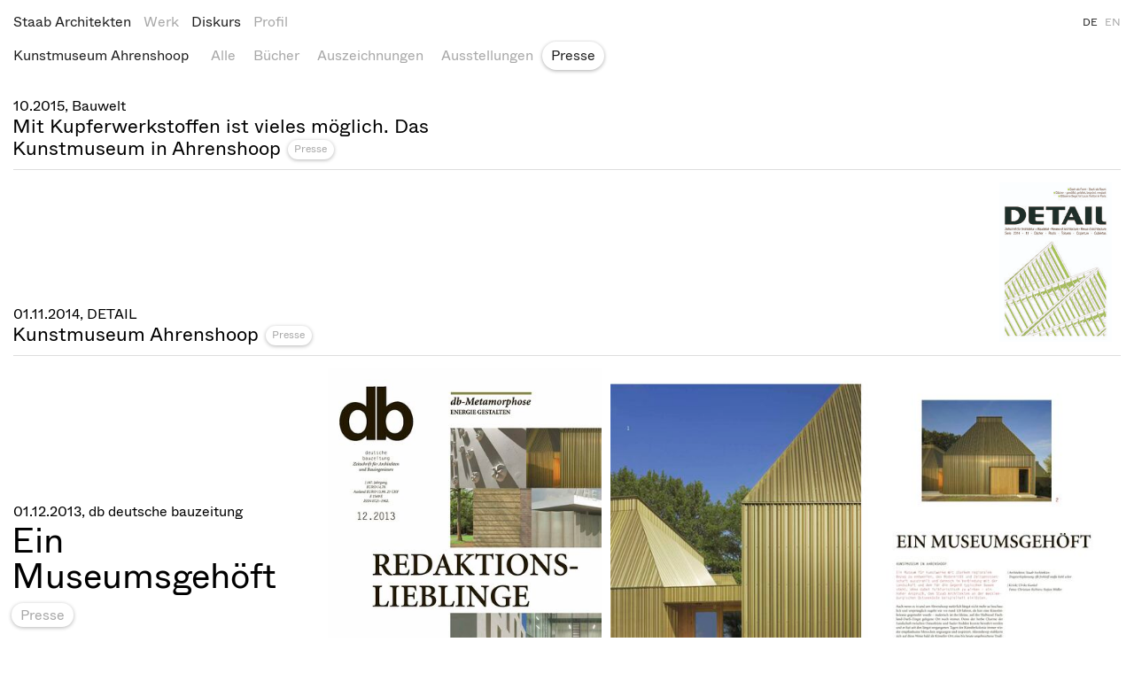

--- FILE ---
content_type: text/html; charset=utf-8
request_url: https://www.staab-architekten.com/de/discourse/filter/1745-presse?p=1505&a98670ebeefac7e9b6111eb444da13ba=263829c1a88b520cfc260990ae2a34a5&a98670ebeefac7e9b6111eb444da13ba=263829c1a88b520cfc260990ae2a34a5
body_size: 4068
content:
<!DOCTYPE html>
<html xmlns="http://www.w3.org/1999/xhtml" xml:lang="" lang="" class=" header-with-filter">
<head>
	<meta http-equiv="Content-Type" content="text/html;charset=utf-8" />
	<meta http-equiv="X-UA-Compatible" content="IE=edge" />
	<meta name="viewport" content="width=device-width, initial-scale=1, maximum-scale=1, minimum-scale=1" />
	<title>Diskurs - Staab Architekten</title>

	<link rel="stylesheet" type="text/css" media="all" href="/styles/cbplayer.css?v=20251216145528" />
	<link rel="stylesheet" type="text/css" media="all" href="/styles/main.css?v=20260112111040" />
	<meta property="og:url" content="https://www.staab-architekten.com/de/discourse/filter/1745-presse?p=1505&a98670ebeefac7e9b6111eb444da13ba=263829c1a88b520cfc260990ae2a34a5&a98670ebeefac7e9b6111eb444da13ba=263829c1a88b520cfc260990ae2a34a5" />
	<meta property="og:type" content="article" />
	<meta property="og:title" content="Diskurs - Staab Architekten" />
	<meta name="twitter:card" content="summary_large_image">
	<meta name="twitter:title" content="Diskurs - Staab Architekten" />
	<script>document.cookie='resolution='+Math.max(screen.width,screen.height)+("devicePixelRatio" in window ? ","+devicePixelRatio : ",1")+'; path=/';</script>

	<script>
		var _paq = window._paq = window._paq || [];
		_paq.push(['trackPageView']);
		_paq.push(['enableLinkTracking']);
		(function() {
			var u="//www.staab-architekten.com/matomo/";
			_paq.push(['setTrackerUrl', u+'matomo.php']);
			_paq.push(['setSiteId', '1']);
			var d=document, g=d.createElement('script'), s=d.getElementsByTagName('script')[0];
			g.async=true; g.src=u+'matomo.js'; s.parentNode.insertBefore(g,s);
		})();
	</script>

	<!--
		Design by HelloMe (https://hellome.studio/)
		Technical realization by Systemantics (https://www.systemantics.net/)
	-->
</head>
<body>


<header class="header">
	<div class="header__inner header__inner--first">
		<nav class="navigation navigation--active">

			<span class="navigation__item navigation__item--home">
				<a href="/de/?a98670ebeefac7e9b6111eb444da13ba=263829c1a88b520cfc260990ae2a34a5">Staab Architekten</a>
			</span>

			<span class="navigation__item">
				<a href="/de/projects/?a98670ebeefac7e9b6111eb444da13ba=263829c1a88b520cfc260990ae2a34a5">Werk</a>
			</span>

			<span class="navigation__item navigation__item--selected">
				<a href="/de/discourse/?a98670ebeefac7e9b6111eb444da13ba=263829c1a88b520cfc260990ae2a34a5">Diskurs</a>
			</span>

			<span class="navigation__item">
				<a href="/de/profile/1844-arbeitsweise?a98670ebeefac7e9b6111eb444da13ba=263829c1a88b520cfc260990ae2a34a5" >Profil</a>
			</span>
		</nav>

		<div class="langs">
			<a href="/de/discourse/filter/1745-presse?p=1505&a98670ebeefac7e9b6111eb444da13ba=263829c1a88b520cfc260990ae2a34a5&a98670ebeefac7e9b6111eb444da13ba=263829c1a88b520cfc260990ae2a34a5&a98670ebeefac7e9b6111eb444da13ba=263829c1a88b520cfc260990ae2a34a5" class="langs__lang js-view-change langs__lang--selected" data-url="/de/discourse/filter/1745-presse">DE</a>
			<a href="/en/discourse/filter/1745-presse?p=1505&a98670ebeefac7e9b6111eb444da13ba=263829c1a88b520cfc260990ae2a34a5&a98670ebeefac7e9b6111eb444da13ba=263829c1a88b520cfc260990ae2a34a5&a98670ebeefac7e9b6111eb444da13ba=263829c1a88b520cfc260990ae2a34a5" class="langs__lang js-view-change" data-url="/en/discourse/filter/1745-presse">EN</a>
		</div>

		<div class="header__mobile-close js-mobile-menu-close"></div>

		<ul class="header__mobile-bottom">
            <li class="header__mobile-bottom-item"><a href="https://www.staab-architekten.com/de/profile/1851-kontakt">Kontakt</a>,&nbsp;            <li class="header__mobile-bottom-item"><a href="https://www.staab-architekten.com/de/profile/1851-kontakt">Impressum</a>,&nbsp;            <li class="header__mobile-bottom-item"><a href="/de/3868-datenschutz?a98670ebeefac7e9b6111eb444da13ba=263829c1a88b520cfc260990ae2a34a5">Datenschutz</a>		</ul>

        <div class="header__mobile-bottom-right">
            <a href="https://www.instagram.com/staabarchitekten/">Instagram</a>
        </div>
	</div>

	<div class="header__mobile">
		<a href="/de/?a98670ebeefac7e9b6111eb444da13ba=263829c1a88b520cfc260990ae2a34a5" class="header__mobile-logo">
			Staab Architekten
		</a>

		<span class="header__mobile-title js-set-titleOnHeader"></span>

		<div class="header__mobile-button js-mobile-menu-open"></div>
	</div>

	<div class="header__inner header__inner--subnavigation header__inner--with-project">

		<div class="header__inner-slider js-header-slider">

            <div class="header__inner-project">
                <a href="/de/projects/1505-kunstmuseum-ahrenshoop?a98670ebeefac7e9b6111eb444da13ba=263829c1a88b520cfc260990ae2a34a5">Kunstmuseum Ahrenshoop</a>
            </div>
			<ul class="subnavigation on-desktop-show js-bubble">
                <li class="subnavigation__item"><a href="/de/discourse/?p=1505&a98670ebeefac7e9b6111eb444da13ba=263829c1a88b520cfc260990ae2a34a5" class="menu-button">Alle</a></li>
				<li class="subnavigation__item"><a href="/de/discourse/filter/1748-buch?p=1505&a98670ebeefac7e9b6111eb444da13ba=263829c1a88b520cfc260990ae2a34a5" class="menu-button">Bücher</a></li>
				<li class="subnavigation__item"><a href="/de/discourse/filter/1746-auszeichnung?p=1505&a98670ebeefac7e9b6111eb444da13ba=263829c1a88b520cfc260990ae2a34a5" class="menu-button">Auszeichnungen</a></li>
				<li class="subnavigation__item"><a href="/de/discourse/filter/1749-ausstellung?p=1505&a98670ebeefac7e9b6111eb444da13ba=263829c1a88b520cfc260990ae2a34a5" class="menu-button">Ausstellungen</a></li>
				<li class="subnavigation__item"><a href="/de/discourse/filter/1745-presse?p=1505&a98670ebeefac7e9b6111eb444da13ba=263829c1a88b520cfc260990ae2a34a5" class="menu-button menu-button--selected">Presse</a></li>
			</ul>

			<span class="mobile-filter-selected">
				Presse
			</span>

			<span class="mobile-filter-button js-overlayer-open">
                Alle
			</span>

		</div>
	</div>

	<div class="overlayer-filter">
		<div class="header__mobile-close js-overlayer-close"></div>

		<div class="overlayer-filter__title js-overlayer-filter-category">
			Diskurs
		</div>

		<div class="overlayer-filter__scrollable">
			<ul class="overlayer-filter__items js-filter-for-mobile">
				<li class="overlayer-filter__item">
					<a href="/de/discourse/?p=1505&a98670ebeefac7e9b6111eb444da13ba=263829c1a88b520cfc260990ae2a34a5" class="">Alle</a>
				</li>
				<li class="overlayer-filter__item">
					<a href="/de/discourse/filter/1748-buch?p=1505&a98670ebeefac7e9b6111eb444da13ba=263829c1a88b520cfc260990ae2a34a5" class="">Bücher</a>
				</li>
				<li class="overlayer-filter__item">
					<a href="/de/discourse/filter/1746-auszeichnung?p=1505&a98670ebeefac7e9b6111eb444da13ba=263829c1a88b520cfc260990ae2a34a5" class="">Auszeichnungen</a>
				</li>
				<li class="overlayer-filter__item">
					<a href="/de/discourse/filter/1749-ausstellung?p=1505&a98670ebeefac7e9b6111eb444da13ba=263829c1a88b520cfc260990ae2a34a5" class="">Ausstellungen</a>
				</li>
				<li class="overlayer-filter__item">
					<a href="/de/discourse/filter/1745-presse?p=1505&a98670ebeefac7e9b6111eb444da13ba=263829c1a88b520cfc260990ae2a34a5" class=" menu-button--selected">Presse</a>
				</li>
			</ul>
		</div>
	</div>



</header>

<main class="main" data-url="/de/discourse/filter/1745-presse?p=1505">
	<div class="main__inner">

		<div class="block-items">




            <article class="block-item block-item--clickable js-toggle-block block-item--diskurs block-item--no-images" data-hash="4077-mit-kupferwerkstoffen-ist-vieles-moglich-das-kunstmuseum-in-ahrenshoop" data-id="4077">
				<div class="block-item__inner">

					<div class="block-item__content-preview block-item__content-preview--flex">

                        <div class="block-item__preview-gap"></div>

						<div class="block-item__preview">
							<div class="preview__pin">

								<div class="block-item__preview-surtitle">
																		10.2015, Bauwelt
								</div>

								<div class="block-item__preview-title">
									Mit Kupferwerkstoffen ist vieles möglich. Das Kunstmuseum in Ahrenshoop <a href="/de/discourse/filter/1745-presse?a98670ebeefac7e9b6111eb444da13ba=263829c1a88b520cfc260990ae2a34a5" class="button button--block-tag button--block-small">Presse</a>								</div>
							</div>
						</div>

					</div>

					<div class="block-item__content">

                        <div class="content-flex">
                            <div class="content-flex__left">
                                <div class="block-item__title block-item__title--on-desktop">
        							<p>10.2015, Bauwelt</p>
        							<h1>Mit Kupferwerkstoffen ist vieles möglich. Das Kunstmuseum in Ahrenshoop</h1>
        						</div>

        						<div class="block-item__text block-item__text--with-buttons">
        							
        							<p>Bauwelt 40-41.2015<br />
Themenheft&nbsp;Fassade<br />
Kritik von&nbsp;Friederike Meyer<br />
Fotos von&nbsp;Stefan Müller</p>

        						</div>

                                <div class="block-item__buttons">
                                    <a href="/de/projects/1505-kunstmuseum-ahrenshoop?a98670ebeefac7e9b6111eb444da13ba=263829c1a88b520cfc260990ae2a34a5" class="button button--block">Kunstmuseum Ahrenshoop</a>
                                </div>
                            </div>
                            <div class="content-flex__right">
                                <div class="block-item__title block-item__title--on-mobile">
                                    <p>10.2015, Bauwelt</p>
                                    <h1>Mit Kupferwerkstoffen ist vieles möglich. Das Kunstmuseum in Ahrenshoop</h1>
                                </div>

<div class="block-item__images">

	</div>                            </div>
                        </div>

					</div>
				</div>
			</article>






            <article class="block-item block-item--clickable js-toggle-block block-item--diskurs block-item--image-portrait" data-hash="4079-kunstmuseum-ahrenshoop" data-id="4079">
				<div class="block-item__inner">

					<div class="block-item__content-preview block-item__content-preview--flex">

                        <div class="block-item__preview-gap"></div>

						<div class="block-item__preview">
							<div class="preview__pin">

								<div class="block-item__preview-surtitle">
																		01.11.2014, DETAIL
								</div>

								<div class="block-item__preview-title">
									Kunstmuseum Ahrenshoop <a href="/de/discourse/filter/1745-presse?a98670ebeefac7e9b6111eb444da13ba=263829c1a88b520cfc260990ae2a34a5" class="button button--block-tag button--block-small">Presse</a>								</div>
							</div>
						</div>

                <div class="block-item__images">
                    <div class="block-item__images-preview">

                        <div class="preview__images js-images-container">

                                        <div class="preview-item__image js-imagesize " data-ratio="0.70695553021665" data-height="180" data-width="127.251995439"   data-mobilewidth="110" data-heightmedium="140" style="width: 127.251995439px; height: 180px;">
                                <img class="js-lazyload lazyimage" data-src="/images/2014_11_DETAIL_kunstmuseum_ahrenshoop_Staab.jpg?w=1600" data-srcset="/images/2014_11_DETAIL_kunstmuseum_ahrenshoop_Staab.jpg?w=100 100w,/images/2014_11_DETAIL_kunstmuseum_ahrenshoop_Staab.jpg?w=200 200w,/images/2014_11_DETAIL_kunstmuseum_ahrenshoop_Staab.jpg?w=300 300w,/images/2014_11_DETAIL_kunstmuseum_ahrenshoop_Staab.jpg?w=400 400w,/images/2014_11_DETAIL_kunstmuseum_ahrenshoop_Staab.jpg?w=500 500w,/images/2014_11_DETAIL_kunstmuseum_ahrenshoop_Staab.jpg?w=640 640w,/images/2014_11_DETAIL_kunstmuseum_ahrenshoop_Staab.jpg?w=750 750w,/images/2014_11_DETAIL_kunstmuseum_ahrenshoop_Staab.jpg?w=828 828w,/images/2014_11_DETAIL_kunstmuseum_ahrenshoop_Staab.jpg?w=1024 1024w,/images/2014_11_DETAIL_kunstmuseum_ahrenshoop_Staab.jpg?w=1125 1125w,/images/2014_11_DETAIL_kunstmuseum_ahrenshoop_Staab.jpg?w=1242 1242w,/images/2014_11_DETAIL_kunstmuseum_ahrenshoop_Staab.jpg?w=1280 1280w,/images/2014_11_DETAIL_kunstmuseum_ahrenshoop_Staab.jpg?w=1400 1400w,/images/2014_11_DETAIL_kunstmuseum_ahrenshoop_Staab.jpg?w=1500 1500w,/images/2014_11_DETAIL_kunstmuseum_ahrenshoop_Staab.jpg?w=1600 1600w,/images/2014_11_DETAIL_kunstmuseum_ahrenshoop_Staab.jpg?w=1700 1700w,/images/2014_11_DETAIL_kunstmuseum_ahrenshoop_Staab.jpg?w=1800 1800w,/images/2014_11_DETAIL_kunstmuseum_ahrenshoop_Staab.jpg?w=1920 1920w" data-sizes="auto" alt="">

                            </div>
                        </div>

                    </div>
                </div>
					</div>

					<div class="block-item__content">

                        <div class="content-flex">
                            <div class="content-flex__left">
                                <div class="block-item__title block-item__title--on-desktop">
        							<p>01.11.2014, DETAIL</p>
        							<h1>Kunstmuseum Ahrenshoop</h1>
        						</div>

        						<div class="block-item__text block-item__text--with-buttons">
        							
        							<p>DETAIL 11.2014<br />
Themenheft&nbsp;Dächer<br />
Kritik von&nbsp;Julia Liese<br />
Fotos von&nbsp;Stefan Müller</p>

        						</div>

                                <div class="block-item__buttons">
                                    <a href="/de/projects/1505-kunstmuseum-ahrenshoop?a98670ebeefac7e9b6111eb444da13ba=263829c1a88b520cfc260990ae2a34a5" class="button button--block">Kunstmuseum Ahrenshoop</a>
                                </div>
                            </div>
                            <div class="content-flex__right">
                                <div class="block-item__title block-item__title--on-mobile">
                                    <p>01.11.2014, DETAIL</p>
                                    <h1>Kunstmuseum Ahrenshoop</h1>
                                </div>

<div class="block-item__images">

			<div class="block-item__carousel" >
			<div
				class="block-carousel__slides js-block-carousel js-initonopen block-carousel__slides--hidden">
																														
					<div class="block-carousel__cell block-carousel__cell--portrait" >
						<div class="block-carousel__image"  data-ratio="0.70695553021665"
							data-caption="© Detail" data-group="4079"
							>
													<div class="carousel__lighobox-image">
														<img class="js-lazyload lazyimage" data-src="/images/2014_11_DETAIL_kunstmuseum_ahrenshoop_Staab.jpg?w=1600" data-srcset="/images/2014_11_DETAIL_kunstmuseum_ahrenshoop_Staab.jpg?w=100 100w,/images/2014_11_DETAIL_kunstmuseum_ahrenshoop_Staab.jpg?w=200 200w,/images/2014_11_DETAIL_kunstmuseum_ahrenshoop_Staab.jpg?w=300 300w,/images/2014_11_DETAIL_kunstmuseum_ahrenshoop_Staab.jpg?w=400 400w,/images/2014_11_DETAIL_kunstmuseum_ahrenshoop_Staab.jpg?w=500 500w,/images/2014_11_DETAIL_kunstmuseum_ahrenshoop_Staab.jpg?w=640 640w,/images/2014_11_DETAIL_kunstmuseum_ahrenshoop_Staab.jpg?w=750 750w,/images/2014_11_DETAIL_kunstmuseum_ahrenshoop_Staab.jpg?w=828 828w,/images/2014_11_DETAIL_kunstmuseum_ahrenshoop_Staab.jpg?w=1024 1024w,/images/2014_11_DETAIL_kunstmuseum_ahrenshoop_Staab.jpg?w=1125 1125w,/images/2014_11_DETAIL_kunstmuseum_ahrenshoop_Staab.jpg?w=1242 1242w,/images/2014_11_DETAIL_kunstmuseum_ahrenshoop_Staab.jpg?w=1280 1280w,/images/2014_11_DETAIL_kunstmuseum_ahrenshoop_Staab.jpg?w=1400 1400w,/images/2014_11_DETAIL_kunstmuseum_ahrenshoop_Staab.jpg?w=1500 1500w,/images/2014_11_DETAIL_kunstmuseum_ahrenshoop_Staab.jpg?w=1600 1600w,/images/2014_11_DETAIL_kunstmuseum_ahrenshoop_Staab.jpg?w=1700 1700w,/images/2014_11_DETAIL_kunstmuseum_ahrenshoop_Staab.jpg?w=1800 1800w,/images/2014_11_DETAIL_kunstmuseum_ahrenshoop_Staab.jpg?w=1920 1920w" data-sizes="auto" alt="">
														</div>
						
						<div class="carousel__lighobox-button js-lightbox"></div>
											</div>
				</div>
							</div>

			<div class="carousel-info">
								<div class="carousel-info__counter">
					<span class="carousel-info__counter-current">1</span>
					<span class="carousel-info__counter-delimiter">/</span>
					<span class="carousel-info__counter-size">1</span>
				</div>
			</div>
		</div>
	</div>                            </div>
                        </div>

					</div>
				</div>
			</article>






            <article class="block-item block-item--clickable js-toggle-block block-item--diskurs block-item--featured block-item--image-portrait" data-hash="4101-ein-museumsgehoft" data-id="4101">
				<div class="block-item__inner">

					<div class="block-item__content-preview block-item__content-preview--flex">

                        <div class="block-item__preview-gap"></div>

						<div class="block-item__preview">
							<div class="preview__pin js-pin-boxtitle">

								<div class="block-item__preview-surtitle">
																		01.12.2013, db deutsche bauzeitung
								</div>

								<div class="block-item__preview-title">
									Ein Museumsgehöft <a href="/de/discourse/filter/1745-presse?a98670ebeefac7e9b6111eb444da13ba=263829c1a88b520cfc260990ae2a34a5" class="button button--block-tag">Presse</a>								</div>
							</div>
						</div>

                <div class="block-item__images">
                    <div class="block-item__images-preview">

                        <div class="preview__images js-images-container">

                                        <div class="preview-item__image js-imagesize " data-ratio="0.7744119743407" data-height="400" data-width="309.76478973628"   data-heightmedium="420" style="width: 309.76478973628px; height: 400px;">
                                <img class="js-lazyload lazyimage" data-src="/images/131201_KMA_Deutsche_Bauzeitung_Cover_Staab.jpg?w=1600" data-srcset="/images/131201_KMA_Deutsche_Bauzeitung_Cover_Staab.jpg?w=100 100w,/images/131201_KMA_Deutsche_Bauzeitung_Cover_Staab.jpg?w=200 200w,/images/131201_KMA_Deutsche_Bauzeitung_Cover_Staab.jpg?w=300 300w,/images/131201_KMA_Deutsche_Bauzeitung_Cover_Staab.jpg?w=400 400w,/images/131201_KMA_Deutsche_Bauzeitung_Cover_Staab.jpg?w=500 500w,/images/131201_KMA_Deutsche_Bauzeitung_Cover_Staab.jpg?w=640 640w,/images/131201_KMA_Deutsche_Bauzeitung_Cover_Staab.jpg?w=750 750w,/images/131201_KMA_Deutsche_Bauzeitung_Cover_Staab.jpg?w=828 828w,/images/131201_KMA_Deutsche_Bauzeitung_Cover_Staab.jpg?w=1024 1024w,/images/131201_KMA_Deutsche_Bauzeitung_Cover_Staab.jpg?w=1125 1125w,/images/131201_KMA_Deutsche_Bauzeitung_Cover_Staab.jpg?w=1242 1242w,/images/131201_KMA_Deutsche_Bauzeitung_Cover_Staab.jpg?w=1280 1280w,/images/131201_KMA_Deutsche_Bauzeitung_Cover_Staab.jpg?w=1400 1400w,/images/131201_KMA_Deutsche_Bauzeitung_Cover_Staab.jpg?w=1500 1500w,/images/131201_KMA_Deutsche_Bauzeitung_Cover_Staab.jpg?w=1600 1600w,/images/131201_KMA_Deutsche_Bauzeitung_Cover_Staab.jpg?w=1700 1700w,/images/131201_KMA_Deutsche_Bauzeitung_Cover_Staab.jpg?w=1800 1800w,/images/131201_KMA_Deutsche_Bauzeitung_Cover_Staab.jpg?w=1920 1920w" data-sizes="auto" alt="">

                            </div>

                                        <div class="preview-item__image js-imagesize " data-ratio="1.4150277357539" data-height="400" data-width="566.01109430156"   data-heightmedium="220" style="width: 566.01109430156px; height: 400px;">
                                <img class="js-lazyload lazyimage" data-src="/images/131201_KMA_Deutsche_Bauzeitung_Seite01_Staab.jpg?w=1600" data-srcset="/images/131201_KMA_Deutsche_Bauzeitung_Seite01_Staab.jpg?w=100 100w,/images/131201_KMA_Deutsche_Bauzeitung_Seite01_Staab.jpg?w=200 200w,/images/131201_KMA_Deutsche_Bauzeitung_Seite01_Staab.jpg?w=300 300w,/images/131201_KMA_Deutsche_Bauzeitung_Seite01_Staab.jpg?w=400 400w,/images/131201_KMA_Deutsche_Bauzeitung_Seite01_Staab.jpg?w=500 500w,/images/131201_KMA_Deutsche_Bauzeitung_Seite01_Staab.jpg?w=640 640w,/images/131201_KMA_Deutsche_Bauzeitung_Seite01_Staab.jpg?w=750 750w,/images/131201_KMA_Deutsche_Bauzeitung_Seite01_Staab.jpg?w=828 828w,/images/131201_KMA_Deutsche_Bauzeitung_Seite01_Staab.jpg?w=1024 1024w,/images/131201_KMA_Deutsche_Bauzeitung_Seite01_Staab.jpg?w=1125 1125w,/images/131201_KMA_Deutsche_Bauzeitung_Seite01_Staab.jpg?w=1242 1242w,/images/131201_KMA_Deutsche_Bauzeitung_Seite01_Staab.jpg?w=1280 1280w,/images/131201_KMA_Deutsche_Bauzeitung_Seite01_Staab.jpg?w=1400 1400w,/images/131201_KMA_Deutsche_Bauzeitung_Seite01_Staab.jpg?w=1500 1500w,/images/131201_KMA_Deutsche_Bauzeitung_Seite01_Staab.jpg?w=1600 1600w,/images/131201_KMA_Deutsche_Bauzeitung_Seite01_Staab.jpg?w=1700 1700w,/images/131201_KMA_Deutsche_Bauzeitung_Seite01_Staab.jpg?w=1800 1800w,/images/131201_KMA_Deutsche_Bauzeitung_Seite01_Staab.jpg?w=1920 1920w" data-sizes="auto" alt="">

                            </div>

                                        <div class="preview-item__image js-imagesize " data-ratio="1.4150277357539" data-height="400" data-width="566.01109430156"   data-heightmedium="220" style="width: 566.01109430156px; height: 400px;">
                                <img class="js-lazyload lazyimage" data-src="/images/131201_KMA_Deutsche_Bauzeitung_Seite02_Staab.jpg?w=1600" data-srcset="/images/131201_KMA_Deutsche_Bauzeitung_Seite02_Staab.jpg?w=100 100w,/images/131201_KMA_Deutsche_Bauzeitung_Seite02_Staab.jpg?w=200 200w,/images/131201_KMA_Deutsche_Bauzeitung_Seite02_Staab.jpg?w=300 300w,/images/131201_KMA_Deutsche_Bauzeitung_Seite02_Staab.jpg?w=400 400w,/images/131201_KMA_Deutsche_Bauzeitung_Seite02_Staab.jpg?w=500 500w,/images/131201_KMA_Deutsche_Bauzeitung_Seite02_Staab.jpg?w=640 640w,/images/131201_KMA_Deutsche_Bauzeitung_Seite02_Staab.jpg?w=750 750w,/images/131201_KMA_Deutsche_Bauzeitung_Seite02_Staab.jpg?w=828 828w,/images/131201_KMA_Deutsche_Bauzeitung_Seite02_Staab.jpg?w=1024 1024w,/images/131201_KMA_Deutsche_Bauzeitung_Seite02_Staab.jpg?w=1125 1125w,/images/131201_KMA_Deutsche_Bauzeitung_Seite02_Staab.jpg?w=1242 1242w,/images/131201_KMA_Deutsche_Bauzeitung_Seite02_Staab.jpg?w=1280 1280w,/images/131201_KMA_Deutsche_Bauzeitung_Seite02_Staab.jpg?w=1400 1400w,/images/131201_KMA_Deutsche_Bauzeitung_Seite02_Staab.jpg?w=1500 1500w,/images/131201_KMA_Deutsche_Bauzeitung_Seite02_Staab.jpg?w=1600 1600w,/images/131201_KMA_Deutsche_Bauzeitung_Seite02_Staab.jpg?w=1700 1700w,/images/131201_KMA_Deutsche_Bauzeitung_Seite02_Staab.jpg?w=1800 1800w,/images/131201_KMA_Deutsche_Bauzeitung_Seite02_Staab.jpg?w=1920 1920w" data-sizes="auto" alt="">

                            </div>

                                        <div class="preview-item__image js-imagesize " data-ratio="1.4150277357539" data-height="400" data-width="566.01109430156"   data-heightmedium="220" style="width: 566.01109430156px; height: 400px;">
                                <img class="js-lazyload lazyimage" data-src="/images/131201_KMA_Deutsche_Bauzeitung_Seite03_Staab.jpg?w=1600" data-srcset="/images/131201_KMA_Deutsche_Bauzeitung_Seite03_Staab.jpg?w=100 100w,/images/131201_KMA_Deutsche_Bauzeitung_Seite03_Staab.jpg?w=200 200w,/images/131201_KMA_Deutsche_Bauzeitung_Seite03_Staab.jpg?w=300 300w,/images/131201_KMA_Deutsche_Bauzeitung_Seite03_Staab.jpg?w=400 400w,/images/131201_KMA_Deutsche_Bauzeitung_Seite03_Staab.jpg?w=500 500w,/images/131201_KMA_Deutsche_Bauzeitung_Seite03_Staab.jpg?w=640 640w,/images/131201_KMA_Deutsche_Bauzeitung_Seite03_Staab.jpg?w=750 750w,/images/131201_KMA_Deutsche_Bauzeitung_Seite03_Staab.jpg?w=828 828w,/images/131201_KMA_Deutsche_Bauzeitung_Seite03_Staab.jpg?w=1024 1024w,/images/131201_KMA_Deutsche_Bauzeitung_Seite03_Staab.jpg?w=1125 1125w,/images/131201_KMA_Deutsche_Bauzeitung_Seite03_Staab.jpg?w=1242 1242w,/images/131201_KMA_Deutsche_Bauzeitung_Seite03_Staab.jpg?w=1280 1280w,/images/131201_KMA_Deutsche_Bauzeitung_Seite03_Staab.jpg?w=1400 1400w,/images/131201_KMA_Deutsche_Bauzeitung_Seite03_Staab.jpg?w=1500 1500w,/images/131201_KMA_Deutsche_Bauzeitung_Seite03_Staab.jpg?w=1600 1600w,/images/131201_KMA_Deutsche_Bauzeitung_Seite03_Staab.jpg?w=1700 1700w,/images/131201_KMA_Deutsche_Bauzeitung_Seite03_Staab.jpg?w=1800 1800w,/images/131201_KMA_Deutsche_Bauzeitung_Seite03_Staab.jpg?w=1920 1920w" data-sizes="auto" alt="">

                            </div>

                                        <div class="preview-item__image js-imagesize " data-ratio="1.4150277357539" data-height="400" data-width="566.01109430156"   data-heightmedium="220" style="width: 566.01109430156px; height: 400px;">
                                <img class="js-lazyload lazyimage" data-src="/images/131201_KMA_Deutsche_Bauzeitung_Seite04_Staab.jpg?w=1600" data-srcset="/images/131201_KMA_Deutsche_Bauzeitung_Seite04_Staab.jpg?w=100 100w,/images/131201_KMA_Deutsche_Bauzeitung_Seite04_Staab.jpg?w=200 200w,/images/131201_KMA_Deutsche_Bauzeitung_Seite04_Staab.jpg?w=300 300w,/images/131201_KMA_Deutsche_Bauzeitung_Seite04_Staab.jpg?w=400 400w,/images/131201_KMA_Deutsche_Bauzeitung_Seite04_Staab.jpg?w=500 500w,/images/131201_KMA_Deutsche_Bauzeitung_Seite04_Staab.jpg?w=640 640w,/images/131201_KMA_Deutsche_Bauzeitung_Seite04_Staab.jpg?w=750 750w,/images/131201_KMA_Deutsche_Bauzeitung_Seite04_Staab.jpg?w=828 828w,/images/131201_KMA_Deutsche_Bauzeitung_Seite04_Staab.jpg?w=1024 1024w,/images/131201_KMA_Deutsche_Bauzeitung_Seite04_Staab.jpg?w=1125 1125w,/images/131201_KMA_Deutsche_Bauzeitung_Seite04_Staab.jpg?w=1242 1242w,/images/131201_KMA_Deutsche_Bauzeitung_Seite04_Staab.jpg?w=1280 1280w,/images/131201_KMA_Deutsche_Bauzeitung_Seite04_Staab.jpg?w=1400 1400w,/images/131201_KMA_Deutsche_Bauzeitung_Seite04_Staab.jpg?w=1500 1500w,/images/131201_KMA_Deutsche_Bauzeitung_Seite04_Staab.jpg?w=1600 1600w,/images/131201_KMA_Deutsche_Bauzeitung_Seite04_Staab.jpg?w=1700 1700w,/images/131201_KMA_Deutsche_Bauzeitung_Seite04_Staab.jpg?w=1800 1800w,/images/131201_KMA_Deutsche_Bauzeitung_Seite04_Staab.jpg?w=1920 1920w" data-sizes="auto" alt="">

                            </div>
                        </div>

                    </div>
                </div>
					</div>

					<div class="block-item__content">

                        <div class="content-flex">
                            <div class="content-flex__left">
                                <div class="block-item__title block-item__title--on-desktop">
        							<p>01.12.2013, db deutsche bauzeitung</p>
        							<h1>Ein Museumsgehöft</h1>
        						</div>

        						<div class="block-item__text block-item__text--with-buttons">
        							
        							<p>db deutsche bauzeitung 12.2013<br />
Themenheft&nbsp;Redaktionslieblinge<br />
Kritik von&nbsp;Ulrike Kunkel<br />
Fotos von&nbsp;Christian Richters, Stefan Müller</p>

        						</div>

                                <div class="block-item__buttons">
                                    <a href="/de/projects/1505-kunstmuseum-ahrenshoop?a98670ebeefac7e9b6111eb444da13ba=263829c1a88b520cfc260990ae2a34a5" class="button button--block">Kunstmuseum Ahrenshoop</a>
                                </div>
                            </div>
                            <div class="content-flex__right">
                                <div class="block-item__title block-item__title--on-mobile">
                                    <p>01.12.2013, db deutsche bauzeitung</p>
                                    <h1>Ein Museumsgehöft</h1>
                                </div>

<div class="block-item__images">

			<div class="block-item__carousel" >
			<div
				class="block-carousel__slides js-block-carousel js-initonopen block-carousel__slides--hidden">
																														
					<div class="block-carousel__cell block-carousel__cell--portrait" >
						<div class="block-carousel__image"  data-ratio="0.7744119743407"
							data-caption="© db deutsche bauzeitung" data-group="4101"
							>
													<img class="js-lazyload lazyimage" data-src="/images/131201_KMA_Deutsche_Bauzeitung_Cover_Staab.jpg?w=1600" data-srcset="/images/131201_KMA_Deutsche_Bauzeitung_Cover_Staab.jpg?w=100 100w,/images/131201_KMA_Deutsche_Bauzeitung_Cover_Staab.jpg?w=200 200w,/images/131201_KMA_Deutsche_Bauzeitung_Cover_Staab.jpg?w=300 300w,/images/131201_KMA_Deutsche_Bauzeitung_Cover_Staab.jpg?w=400 400w,/images/131201_KMA_Deutsche_Bauzeitung_Cover_Staab.jpg?w=500 500w,/images/131201_KMA_Deutsche_Bauzeitung_Cover_Staab.jpg?w=640 640w,/images/131201_KMA_Deutsche_Bauzeitung_Cover_Staab.jpg?w=750 750w,/images/131201_KMA_Deutsche_Bauzeitung_Cover_Staab.jpg?w=828 828w,/images/131201_KMA_Deutsche_Bauzeitung_Cover_Staab.jpg?w=1024 1024w,/images/131201_KMA_Deutsche_Bauzeitung_Cover_Staab.jpg?w=1125 1125w,/images/131201_KMA_Deutsche_Bauzeitung_Cover_Staab.jpg?w=1242 1242w,/images/131201_KMA_Deutsche_Bauzeitung_Cover_Staab.jpg?w=1280 1280w,/images/131201_KMA_Deutsche_Bauzeitung_Cover_Staab.jpg?w=1400 1400w,/images/131201_KMA_Deutsche_Bauzeitung_Cover_Staab.jpg?w=1500 1500w,/images/131201_KMA_Deutsche_Bauzeitung_Cover_Staab.jpg?w=1600 1600w,/images/131201_KMA_Deutsche_Bauzeitung_Cover_Staab.jpg?w=1700 1700w,/images/131201_KMA_Deutsche_Bauzeitung_Cover_Staab.jpg?w=1800 1800w,/images/131201_KMA_Deutsche_Bauzeitung_Cover_Staab.jpg?w=1920 1920w" data-sizes="auto" alt="">
							
						<div class="carousel__lighobox-button js-lightbox"></div>
													<div class="carousel-buttons">
								<div class="carousel-button carousel-button-previous js-carousel-button">
									<div class="carousel-button__arrow carousel-button__arrow--previous"></div>
								</div>
								<div class="carousel-button carousel-button-next js-carousel-button">
									<div class="carousel-button__arrow carousel-button__arrow--next"></div>
								</div>
							</div>
											</div>
				</div>
																														
					<div class="block-carousel__cell block-carousel__cell--landscape" >
						<div class="block-carousel__image"  data-ratio="1.4150277357539"
							data-caption="© db deutsche bauzeitung" data-group="4101"
							>
													<img class="js-lazyload lazyimage" data-src="/images/131201_KMA_Deutsche_Bauzeitung_Seite01_Staab.jpg?w=1600" data-srcset="/images/131201_KMA_Deutsche_Bauzeitung_Seite01_Staab.jpg?w=100 100w,/images/131201_KMA_Deutsche_Bauzeitung_Seite01_Staab.jpg?w=200 200w,/images/131201_KMA_Deutsche_Bauzeitung_Seite01_Staab.jpg?w=300 300w,/images/131201_KMA_Deutsche_Bauzeitung_Seite01_Staab.jpg?w=400 400w,/images/131201_KMA_Deutsche_Bauzeitung_Seite01_Staab.jpg?w=500 500w,/images/131201_KMA_Deutsche_Bauzeitung_Seite01_Staab.jpg?w=640 640w,/images/131201_KMA_Deutsche_Bauzeitung_Seite01_Staab.jpg?w=750 750w,/images/131201_KMA_Deutsche_Bauzeitung_Seite01_Staab.jpg?w=828 828w,/images/131201_KMA_Deutsche_Bauzeitung_Seite01_Staab.jpg?w=1024 1024w,/images/131201_KMA_Deutsche_Bauzeitung_Seite01_Staab.jpg?w=1125 1125w,/images/131201_KMA_Deutsche_Bauzeitung_Seite01_Staab.jpg?w=1242 1242w,/images/131201_KMA_Deutsche_Bauzeitung_Seite01_Staab.jpg?w=1280 1280w,/images/131201_KMA_Deutsche_Bauzeitung_Seite01_Staab.jpg?w=1400 1400w,/images/131201_KMA_Deutsche_Bauzeitung_Seite01_Staab.jpg?w=1500 1500w,/images/131201_KMA_Deutsche_Bauzeitung_Seite01_Staab.jpg?w=1600 1600w,/images/131201_KMA_Deutsche_Bauzeitung_Seite01_Staab.jpg?w=1700 1700w,/images/131201_KMA_Deutsche_Bauzeitung_Seite01_Staab.jpg?w=1800 1800w,/images/131201_KMA_Deutsche_Bauzeitung_Seite01_Staab.jpg?w=1920 1920w" data-sizes="auto" alt="">
							
						<div class="carousel__lighobox-button js-lightbox"></div>
													<div class="carousel-buttons">
								<div class="carousel-button carousel-button-previous js-carousel-button">
									<div class="carousel-button__arrow carousel-button__arrow--previous"></div>
								</div>
								<div class="carousel-button carousel-button-next js-carousel-button">
									<div class="carousel-button__arrow carousel-button__arrow--next"></div>
								</div>
							</div>
											</div>
				</div>
																														
					<div class="block-carousel__cell block-carousel__cell--landscape" >
						<div class="block-carousel__image"  data-ratio="1.4150277357539"
							data-caption="© db deutsche bauzeitung" data-group="4101"
							>
													<img class="js-lazyload lazyimage" data-src="/images/131201_KMA_Deutsche_Bauzeitung_Seite02_Staab.jpg?w=1600" data-srcset="/images/131201_KMA_Deutsche_Bauzeitung_Seite02_Staab.jpg?w=100 100w,/images/131201_KMA_Deutsche_Bauzeitung_Seite02_Staab.jpg?w=200 200w,/images/131201_KMA_Deutsche_Bauzeitung_Seite02_Staab.jpg?w=300 300w,/images/131201_KMA_Deutsche_Bauzeitung_Seite02_Staab.jpg?w=400 400w,/images/131201_KMA_Deutsche_Bauzeitung_Seite02_Staab.jpg?w=500 500w,/images/131201_KMA_Deutsche_Bauzeitung_Seite02_Staab.jpg?w=640 640w,/images/131201_KMA_Deutsche_Bauzeitung_Seite02_Staab.jpg?w=750 750w,/images/131201_KMA_Deutsche_Bauzeitung_Seite02_Staab.jpg?w=828 828w,/images/131201_KMA_Deutsche_Bauzeitung_Seite02_Staab.jpg?w=1024 1024w,/images/131201_KMA_Deutsche_Bauzeitung_Seite02_Staab.jpg?w=1125 1125w,/images/131201_KMA_Deutsche_Bauzeitung_Seite02_Staab.jpg?w=1242 1242w,/images/131201_KMA_Deutsche_Bauzeitung_Seite02_Staab.jpg?w=1280 1280w,/images/131201_KMA_Deutsche_Bauzeitung_Seite02_Staab.jpg?w=1400 1400w,/images/131201_KMA_Deutsche_Bauzeitung_Seite02_Staab.jpg?w=1500 1500w,/images/131201_KMA_Deutsche_Bauzeitung_Seite02_Staab.jpg?w=1600 1600w,/images/131201_KMA_Deutsche_Bauzeitung_Seite02_Staab.jpg?w=1700 1700w,/images/131201_KMA_Deutsche_Bauzeitung_Seite02_Staab.jpg?w=1800 1800w,/images/131201_KMA_Deutsche_Bauzeitung_Seite02_Staab.jpg?w=1920 1920w" data-sizes="auto" alt="">
							
						<div class="carousel__lighobox-button js-lightbox"></div>
													<div class="carousel-buttons">
								<div class="carousel-button carousel-button-previous js-carousel-button">
									<div class="carousel-button__arrow carousel-button__arrow--previous"></div>
								</div>
								<div class="carousel-button carousel-button-next js-carousel-button">
									<div class="carousel-button__arrow carousel-button__arrow--next"></div>
								</div>
							</div>
											</div>
				</div>
																														
					<div class="block-carousel__cell block-carousel__cell--landscape" >
						<div class="block-carousel__image"  data-ratio="1.4150277357539"
							data-caption="© db deutsche bauzeitung" data-group="4101"
							>
													<img class="js-lazyload lazyimage" data-src="/images/131201_KMA_Deutsche_Bauzeitung_Seite03_Staab.jpg?w=1600" data-srcset="/images/131201_KMA_Deutsche_Bauzeitung_Seite03_Staab.jpg?w=100 100w,/images/131201_KMA_Deutsche_Bauzeitung_Seite03_Staab.jpg?w=200 200w,/images/131201_KMA_Deutsche_Bauzeitung_Seite03_Staab.jpg?w=300 300w,/images/131201_KMA_Deutsche_Bauzeitung_Seite03_Staab.jpg?w=400 400w,/images/131201_KMA_Deutsche_Bauzeitung_Seite03_Staab.jpg?w=500 500w,/images/131201_KMA_Deutsche_Bauzeitung_Seite03_Staab.jpg?w=640 640w,/images/131201_KMA_Deutsche_Bauzeitung_Seite03_Staab.jpg?w=750 750w,/images/131201_KMA_Deutsche_Bauzeitung_Seite03_Staab.jpg?w=828 828w,/images/131201_KMA_Deutsche_Bauzeitung_Seite03_Staab.jpg?w=1024 1024w,/images/131201_KMA_Deutsche_Bauzeitung_Seite03_Staab.jpg?w=1125 1125w,/images/131201_KMA_Deutsche_Bauzeitung_Seite03_Staab.jpg?w=1242 1242w,/images/131201_KMA_Deutsche_Bauzeitung_Seite03_Staab.jpg?w=1280 1280w,/images/131201_KMA_Deutsche_Bauzeitung_Seite03_Staab.jpg?w=1400 1400w,/images/131201_KMA_Deutsche_Bauzeitung_Seite03_Staab.jpg?w=1500 1500w,/images/131201_KMA_Deutsche_Bauzeitung_Seite03_Staab.jpg?w=1600 1600w,/images/131201_KMA_Deutsche_Bauzeitung_Seite03_Staab.jpg?w=1700 1700w,/images/131201_KMA_Deutsche_Bauzeitung_Seite03_Staab.jpg?w=1800 1800w,/images/131201_KMA_Deutsche_Bauzeitung_Seite03_Staab.jpg?w=1920 1920w" data-sizes="auto" alt="">
							
						<div class="carousel__lighobox-button js-lightbox"></div>
													<div class="carousel-buttons">
								<div class="carousel-button carousel-button-previous js-carousel-button">
									<div class="carousel-button__arrow carousel-button__arrow--previous"></div>
								</div>
								<div class="carousel-button carousel-button-next js-carousel-button">
									<div class="carousel-button__arrow carousel-button__arrow--next"></div>
								</div>
							</div>
											</div>
				</div>
																														
					<div class="block-carousel__cell block-carousel__cell--landscape" >
						<div class="block-carousel__image"  data-ratio="1.4150277357539"
							data-caption="© db deutsche bauzeitung" data-group="4101"
							>
													<img class="js-lazyload lazyimage" data-src="/images/131201_KMA_Deutsche_Bauzeitung_Seite04_Staab.jpg?w=1600" data-srcset="/images/131201_KMA_Deutsche_Bauzeitung_Seite04_Staab.jpg?w=100 100w,/images/131201_KMA_Deutsche_Bauzeitung_Seite04_Staab.jpg?w=200 200w,/images/131201_KMA_Deutsche_Bauzeitung_Seite04_Staab.jpg?w=300 300w,/images/131201_KMA_Deutsche_Bauzeitung_Seite04_Staab.jpg?w=400 400w,/images/131201_KMA_Deutsche_Bauzeitung_Seite04_Staab.jpg?w=500 500w,/images/131201_KMA_Deutsche_Bauzeitung_Seite04_Staab.jpg?w=640 640w,/images/131201_KMA_Deutsche_Bauzeitung_Seite04_Staab.jpg?w=750 750w,/images/131201_KMA_Deutsche_Bauzeitung_Seite04_Staab.jpg?w=828 828w,/images/131201_KMA_Deutsche_Bauzeitung_Seite04_Staab.jpg?w=1024 1024w,/images/131201_KMA_Deutsche_Bauzeitung_Seite04_Staab.jpg?w=1125 1125w,/images/131201_KMA_Deutsche_Bauzeitung_Seite04_Staab.jpg?w=1242 1242w,/images/131201_KMA_Deutsche_Bauzeitung_Seite04_Staab.jpg?w=1280 1280w,/images/131201_KMA_Deutsche_Bauzeitung_Seite04_Staab.jpg?w=1400 1400w,/images/131201_KMA_Deutsche_Bauzeitung_Seite04_Staab.jpg?w=1500 1500w,/images/131201_KMA_Deutsche_Bauzeitung_Seite04_Staab.jpg?w=1600 1600w,/images/131201_KMA_Deutsche_Bauzeitung_Seite04_Staab.jpg?w=1700 1700w,/images/131201_KMA_Deutsche_Bauzeitung_Seite04_Staab.jpg?w=1800 1800w,/images/131201_KMA_Deutsche_Bauzeitung_Seite04_Staab.jpg?w=1920 1920w" data-sizes="auto" alt="">
							
						<div class="carousel__lighobox-button js-lightbox"></div>
													<div class="carousel-buttons">
								<div class="carousel-button carousel-button-previous js-carousel-button">
									<div class="carousel-button__arrow carousel-button__arrow--previous"></div>
								</div>
								<div class="carousel-button carousel-button-next js-carousel-button">
									<div class="carousel-button__arrow carousel-button__arrow--next"></div>
								</div>
							</div>
											</div>
				</div>
							</div>

			<div class="carousel-info">
								<div class="carousel-info__counter">
					<span class="carousel-info__counter-current">1</span>
					<span class="carousel-info__counter-delimiter">/</span>
					<span class="carousel-info__counter-size">5</span>
				</div>
			</div>
		</div>
	</div>                            </div>
                        </div>

					</div>
				</div>
			</article>

		</div>

	</div>
</main>

<footer class="footer">
	<div class="footer__inner">
		<div class="footer__inner-left">
			©&thinsp;Staab Architekten GmbH,
            <span class="footer__inner--links">
                <a href="https://www.staab-architekten.com/de/profile/1851-kontakt">Kontakt</a>,                 <a href="https://www.staab-architekten.com/de/profile/1851-kontakt">Impressum</a>,                 <a href="/de/3868-datenschutz?a98670ebeefac7e9b6111eb444da13ba=263829c1a88b520cfc260990ae2a34a5">Datenschutz</a>            </span>
		</div>
		<div class="footer__inner-right">
			<a href="https://www.instagram.com/staabarchitekten/">Instagram</a>
		</div>
	</div>
</footer>

	<script>
		window.lazySizesConfig = {
			lazyClass: 'js-lazyload'
		};
	</script>
	<script src="/scripts/lazysizes.min.js"></script>
	<script type="text/javascript" src="/scripts/jquery-3.3.1.min.js"></script>
	<script type="text/javascript" src="/scripts/fastclick.js"></script>
	<script type="text/javascript" src="/scripts/flickity.pkgd.min.js?v=20220701133708"></script>
	<script type="text/javascript" src="/scripts/flickity-fade.js"></script>
	<script type="text/javascript" src="/scripts/mixitup.min.js"></script>
	<script type="text/javascript" src="/scripts/hls.light.min.js"></script>
	<script type="text/javascript" src="/scripts/cbplayer.js?v=20251216145522"></script>
	<script type="text/javascript" src="/scripts/main.js?v=20260112111049"></script>
	<div id="grid" class="grid--hidden">
		<div></div>
		<div></div>
		<div></div>
		<div></div>
		<div></div>
		<div></div>
		<div></div>
		<div></div>
		<div></div>
		<div></div>
		<div></div>
		<div></div>
		<div></div>
		<div></div>
		<div></div>
		<div></div>
		<div></div>
		<div></div>
		<div></div>
		<div></div>
		<div></div>
		<div></div>
		<div></div>
		<div></div>
		<div></div>
		<div></div>
		<div></div>
		<div></div>
		<div></div>
		<div></div>
		<div></div>
		<div></div>
	</div>
</body>
</html>
